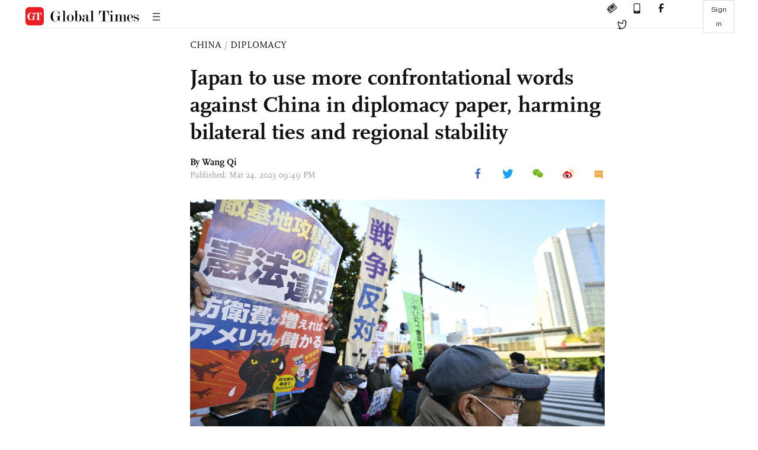

--- FILE ---
content_type: text/html
request_url: https://www.globaltimes.cn/page/202303/1287916.shtml
body_size: 4168
content:
<!DOCTYPE html
    PUBLIC "-//W3C//DTD XHTML 1.0 Transitional//EN" "http://www.w3.org/TR/xhtml1/DTD/xhtml1-transitional.dtd">
<html xmlns="http://www.w3.org/1999/xhtml">

<head>
    <meta http-equiv="Content-Type" content="text/html; charset=utf-8" />
    <title>Japan to use more confrontational words against China in diplomacy paper, harming bilateral ties and regional stability  - Global Times</title>
    <meta name="viewport" content="width=device-width, initial-scale=1.0">
    <meta http-equiv="X-UA-Compatible" content="IE=edge,chrome=1">
    <!--<meta http-equiv="X-UA-Compatible" content="IE=10; IE=9; IE=EDGE">-->
    <meta content="text/html; charset=UTF-8" http-equiv="Content-Type" />
    <meta content="text/javascript" http-equiv="Content-Script-Type" />
    <meta content="text/css" http-equiv="Content-Style-Type" />
    <meta id="MetaDescription" name="DESCRIPTION" content="Japan is becoming increasingly aggressive with a hostile mentality in countering China, and the trend is likely to continue in the near future, Chinese experts warned, as Japan is reportedly set to hype up the "China threat theory" by calling Beijing its "greatest strategic challenge" in its upcoming annual foreign policy report. 
" />
    <meta id="MetaImage" name="Logo" content="https://www.globaltimes.cn/Portals/0/attachment/2022/2022-11-13/e6ea87cb-73cd-4677-a61e-9a9bfa9d2ab7_s.jpeg" />
    <meta id="MetaKeywords" name="KEYWORDS" content="china,japan,diplomatic,security,taiwan," />
    <meta id="MetaCopyright" name="COPYRIGHT" content="Copyright 2021 by The Global Times" />
    <meta id="MetaAuthor" name="AUTHOR" content="Global Times" />
    <meta id="content_show_type" content="图文" />
    <meta id="channel_name" content="CHINA,Diplomacy" />
    <meta id="channel_id" content="6,46" />
    <meta id="author_name" content="Wang Qi" />
    <meta name="RESOURCE-TYPE" content="DOCUMENT" />
    <meta name="DISTRIBUTION" content="GLOBAL" />
    <meta id="MetaRobots" name="ROBOTS" content="INDEX, FOLLOW" />
    <meta name="REVISIT-AFTER" content="1 DAYS" />
    <meta name="RATING" content="GENERAL" />
    <meta name="viewport" content="width=device-width, initial-scale=1.0">
    <meta name="twitter:image" content="https://www.globaltimes.cn/Portals/0/attachment/2022/2022-11-13/e6ea87cb-73cd-4677-a61e-9a9bfa9d2ab7.jpeg">
    <meta name="twitter:card" content="summary_large_image">
    <meta name="twitter:site" content="@globaltimesnews">
    <meta name="twitter:url" content="https://www.globaltimes.cn/page/202303/1287916.shtml">
    <meta name="twitter:title" content="Japan to use more confrontational words against China in diplomacy paper, harming bilateral ties and regional stability ">
    <meta name="twitter:description" content="Japan is becoming increasingly aggressive with a hostile mentality in countering China, and the trend is likely to continue in the near future, Chinese experts warned, as Japan is reportedly set to hype up the "China threat theory" by calling Beijing its "greatest strategic challenge" in its upcoming annual foreign policy report. 
">
    <meta name="twitter:creator" content="@globaltimesnews">
    <meta property="og:image" content="https://www.globaltimes.cn/Portals/0/attachment/2022/2022-11-13/e6ea87cb-73cd-4677-a61e-9a9bfa9d2ab7.jpeg" />
    <script type="text/javascript" src="/js-n/jquery-3.7.0.min.js" language="javascript"></script>
    <script type="text/javascript" src="/js-n/jquery-migrate-3.4.0.min.js" language="javascript"></script>
    <script type="text/javascript" src="/js-n/file.js" language="javascript"></script>
    <script> load_file("/includes-n/article_head.html"); </script>
</head>

<body>
    <!-- 文章头部 -->
    <script> load_file("/includes-n/article_top.html"); </script>
    <!-- 文章内容部分 -->
    <div class="container article_section">
        <div class="row">
            <div class="article_page">
                <div class="article_left">
                    <ul class="article_left_share share_section">
                        <script> load_file("/includes-n/float_share_new.html"); </script>
                    </ul>
                </div>
                <div class="article">
                    <div class="article_top">
                        <div class="article_column"><span class="cloumm_level_one"><a href="https://www.globaltimes.cn/china/" target="_blank">CHINA</a></span>&nbsp;/&nbsp;<span class="cloumm_level_two"><a href="https://www.globaltimes.cn/china/diplomacy/" target="_blank">DIPLOMACY</a></span></div>
                        <div class="article_title">Japan to use more confrontational words against China in diplomacy paper, harming bilateral ties and regional stability </div>
                        
                        <div class="author_share">
                            <div class="author_share_left"><span class="byline">By <div class="with_name_card">
  <div class="author_card"> 
	  <a class="author_card_img" href="https://www.globaltimes.cn//author/Reporter-Wang-Qi.html">
		  <img src="https://www.globaltimes.cn/Portals/0/attachment/2020/2020-11-01/dd3e7317-db4c-468d-838f-ab514854e96b.png"></a>
    <div class="author_card_info">
      <div class="card_author_name"> <a href="https://www.globaltimes.cn//author/Reporter-Wang-Qi.html">Wang Qi</a> </div>
      <p class="card_author_desc">Global Times reporter covering international affairs, cross-Straits relations and Chinese society; a captive of his experiences.</p>
    </div>
    <div class="bot_triangle"></div>
  </div>
  <a href="https://www.globaltimes.cn//author/Reporter-Wang-Qi.html" class="author_name">Wang Qi</a> 
</div> </span><span
                                    class="pub_time">Published: Mar 24, 2023 09:49 PM</span> </div>
                            <span class="article_top_share share_section">
                                <script> load_file("/includes-n/article_share_new.html"); </script>
                            </span>
                        </div>
                    </div>
                    <div class="article_content">
                        <div class="article_right"> <center><img id="610679" style="border-left-width:0px;border-right-width:0px;width:100%;border-bottom-width:0px;border-top-width:0px;" alt="People gather outside Japanese Prime Minister Fumio Kishida's office holding placards denouncing the violation of Article 9 of the Japanese Constitution in Tokyo on December 16, 2022. They also oppose the increase in the military spending budget. Japan approved its biggest military buildup since World War II on December 16. Photo: AFP" src="https://www.globaltimes.cn/Portals/0/attachment/2022/2022-11-13/e6ea87cb-73cd-4677-a61e-9a9bfa9d2ab7.jpeg" /></center><p class="picture" style="font-size:13px;font-family:Times New Roman;color:#999;margin-top:3px;">People gather outside Japanese Prime Minister Fumio Kishida's office holding placards denouncing the violation of Article 9 of the Japanese Constitution in Tokyo on December 16, 2022. They also oppose the increase in the military spending budget. Japan approved its biggest military buildup since World War II on December 16. Photo: AFP</p><br />Japan is becoming increasingly aggressive with a hostile mentality in countering China, and the trend is likely to continue in the near future, Chinese experts warned, as Japan is reportedly set to hype up the "China threat theory" by calling Beijing its "greatest strategic challenge" in its upcoming annual foreign policy report.&nbsp;<br /><br />Analysts also noted that the wording "greatest strategic challenge" used in Japan's 2023 diplomatic bluebook draft is the same used in Japan's recently updated National Security Strategy in December 2022. Compared with the diplomatic bluebook 2022, which carries a more restrained tone by referring to China as a "strong security concern," the 2023 edition will no longer hide Tokyo's assertiveness, as the influence of right-leaning conservative politicians grows.&nbsp;&nbsp;<br /><br />Citing the draft obtained from the Japanese Foreign Ministry, Kyodo News said that Japan's diplomatic bluebook for 2023, which is expected to be released in April, will also highlight Tokyo's concerns over the Taiwan question, as China's diplomatic stance and military activities have become "a matter of serious concern for Japan and the international community."<br /><br />The draft also stressed Tokyo's opposition against Russia in terms of threats of using nuclear weapons, and territorial disputes with Moscow. It also called for ties with South Korea to be mended, according to the Kyodo News.&nbsp;<br /><br />The draft paper was revealed at a time when Japan seeks to beef up its international presence and speed up its path in collaborating with the US' "Indo-Pacific strategy" targeting China. After meeting with South Korean President Yoon Suk-yeol in Tokyo and agreeing to boost security ties on March 16, Japanese Prime Minister Fumio Kishida met with Indian Prime Minister Narendra Modi in New Delhi and announced an action plan for a new "Indo-Pacific initiative" aimed at "countering China's influence" on March 20.&nbsp;<br /><br />Kishida also made a surprise trip to Ukraine to meet President Volodymyr Zelensky on Tuesday, playing up tensions by exaggerating concerns over the Taiwan Straits.&nbsp;<br /><br />Da Zhigang, director of the Institute of Northeast Asian Studies at the Heilongjiang Provincial Academy of Social Sciences, told the Global Times on Friday that the wording "greatest strategic challenge" is the most confrontational expression of Japan's position toward China since the normalization of bilateral ties.<br /><br />Japan continues to play up the "China threat theory," as containing China on all fronts is becoming Japan's diplomatic strategic goal, Da said.<br /><br />It cannot be ruled out that Japan's defense white paper 2023 will also use this expression, with more emphasis on the situation across the Taiwan Straits, Da said.&nbsp;<br /><br />On March 16, Japan deployed Ground Self-Defense Force units including missile squads to a remote southern island near China's Taiwan region and Diaoyu Islands, according to the Japan Times.&nbsp;&nbsp;<br /><br />Zhu Qingxiu, a Japanese studies researcher at the Chinese Academy of Social Sciences, told the Global Times on Friday that Japan's 2023 diplomatic bluebook is very likely to be a continuation of the hostile and confrontational thinking toward China in its newly revised National Security Strategy.&nbsp;<br /><br />Japan's updated national security plan includes provisions that would allow Tokyo to greatly increase defense spending and directly carry out attacks against enemy missile-firing facilities. China has urged Japan to learn from its lessons and not be obsessed with using the so-called "China threat" to indulge in military expansion.<br /><br />According to Zhu, whether it is in Japanese politics, within the ruling Liberal Democratic Party, or Prime Minister Kishida himself, the hostility against China is very strong and there is no incentive for Japan to improve relations with China, which is partly due to the conservative swing to the right and partly due to pressure from the US.<br /><br />However, it is unlikely that Japan will break completely with China in the larger picture of the China-US game, while the likelihood of a continuing cold shoulder is higher, analysts said.&nbsp;<br /><br />There are conflicts between China and Japan in some areas, but it remains to be seen whether they will lead to a full confrontation, Da said.&nbsp;<br /><br />People in both China and Japan who love peace and are committed to a healthy and stable relationship between the two countries should jointly halt the hostile atmosphere toward China, Da said.<br /><br /> <br>
                        </div>
                    </div>
                    <script> load_file("/includes-n/article_extend1.html"); </script>
                    <div class="article_footer">
                        <div class="article_footer_share share_section">
                            <script> load_file("/includes-n/article_share_new.html"); </script>
                        </div>
                    </div>
                    <script> load_file("/includes-n/article_extend2.html"); </script>
                    <script> load_file("/includes-n/article_comment.html"); </script>
                    <script> load_file("/includes-n/article_extend3.html"); </script>
                    <div class="related_section"><div class="column_title">RELATED ARTICLES</div><div class="related_article"><div class="related_img"><a href="https://www.globaltimes.cn/page/202303/1287799.shtml"><img src="https://www.globaltimes.cn/Portals/0/attachment/2023/2023-03-21/d93eacd8-bacb-4a44-8575-e861fd216d1a_s.jpeg"></a></div><div class="related_content"><div class="new_title_s"><a href="https://www.globaltimes.cn/page/202303/1287799.shtml"> Japan worsens tension by hyping Taiwan question in Ukraine visit</a></div><p>Japanese Prime Minister Fumio Kishida's visit to Ukraine exaggerates the dangerous narrative of "Ukraine today, Taiwan tomorrow" through ...</p></div></div><div class="in_divider on_p"></div></div>
                    <script> load_file("/includes-n/article_extend4.html"); </script>
                    <script> load_file("/includes-n/article_most_view.html"); </script>
                    <script> load_file("/includes-n/article_extend5.html"); </script>
                </div>
            </div>
        </div>
    </div>
    <div id="img_cover" style="display: none">
        <div class="close_cover"><img src="/img/close.png"></div>
        <img class="drag_img" src="">
    </div>
    <!-- 页面尾部 -->
    <script> load_file("/includes-n/footer.html"); </script>
    <script> load_file("/includes-n/addthis.html"); </script>
</body>
<script> load_file("/includes-n/article_bottom.html"); </script>
</html>

--- FILE ---
content_type: text/html
request_url: https://www.globaltimes.cn/includes-n/article_head.html
body_size: 374
content:
<meta name='apple-mobile-web-app-capable' content='yes' />
<meta name='full-screen' content='true' />
<meta name='x5-fullscreen' content='true' />
<meta name='360-fullscreen' content='true' />

<link rel="shortcut icon" href="/images/gfavicon.ico" type="image/x-icon" />
<link rel="icon" href="/images/gfavicon.ico" type="image/x-icon" />
<link rel="bookmark" href="/images/gfavicon.ico" type="image/x-icon" />
<link rel="stylesheet" type="text/css" href="/css-n/bootstrap.min.css">
<link rel="stylesheet" type="text/css" href="/css-n/style.css">
<link rel="stylesheet" type="text/css" href="/css-n/iconfont.css">

<script language="javascript" type="text/javascript" src="/js-n/bootstrap.min.js"></script>
<script type="text/javascript" src="/js-n/awesome-qr.js" language="javascript"></script>
<script type="text/javascript" src="/js-n/iconfont.js"></script>
<script src="https://res.wx.qq.com/open/js/jweixin-1.4.0.js" type="text/javascript"></script>
<script type="text/javascript" src="/js-n/weixin.js" language="javascript"></script>
<!-- 评论 -->
<script type="text/javascript" src="/js-n/user_sys.js"></script>
<link rel="stylesheet" type="text/css" href="/css-n/user_sys.css">
<!-- Google tag (gtag.js) -->
<script async src="https://www.googletagmanager.com/gtag/js?id=AW-17778670472"></script>
<script>
  window.dataLayer = window.dataLayer || [];
  function gtag(){dataLayer.push(arguments);}
  gtag('js', new Date());

  gtag('config', 'AW-17778670472');
</script>
<style type="text/css">
    #img_cover {
        -moz-user-select: none;
    }

    video {
        width: 700px;
        height: 420px;
        background: #121212;
    }

    @media screen and (max-width: 768px) {
        video {
            width: 100%;
            height: auto;
            display: block;
        }
    }
</style>

--- FILE ---
content_type: text/html
request_url: https://www.globaltimes.cn/includes-n/article_most_view.html
body_size: 355
content:
<div class="most_view_section">
  <div class="column_title">MOST VIEWED</div>
  <div class="footer_most_view">
    <div class="most_view_left">
      <div class="most_article"><i class="top_3">1</i><a href="https://www.globaltimes.cn/page/202601/1353455.shtml">Xi calls for advancing building of China-Canada new strategic partnership</a></div>

      <div class="most_article"><i class="top_3">2</i><a href="https://www.globaltimes.cn/page/202601/1353445.shtml">The ‘four partners’ framework leads a new phase in China-Canada ties: Global Times editorial</a></div>

      <div class="most_article"><i class="top_3">3</i><a href="https://www.globaltimes.cn/page/202601/1353444.shtml">49,000 units for Chinese EV exports to Canada at preferential tariff rates annually 'positive step by Canada in right direction': MOFCOM</a></div>
    </div>
    <div class="most_view_right">

      <div class="most_article"><i>4</i><a href="https://www.globaltimes.cn/page/202601/1353427.shtml">Shenzhou-20 taikonauts make 1st public appearance after safe return following debris incident, recounts details</a></div>

      <div class="most_article"><i>5</i><a href="https://www.globaltimes.cn/page/202601/1353453.shtml">China’s commerce ministry responds to outcomes of China-Canada economic and trade consultations, including canola, EVs</a></div>

      <div class="most_article"><i>6</i><a href="https://www.globaltimes.cn/page/202601/1353482.shtml">Commander of Denmark's Joint Arctic Command rejects US president’s claims on Chinese and Russian ships circling around Greenland</a></div>
    </div>
  </div>
</div>